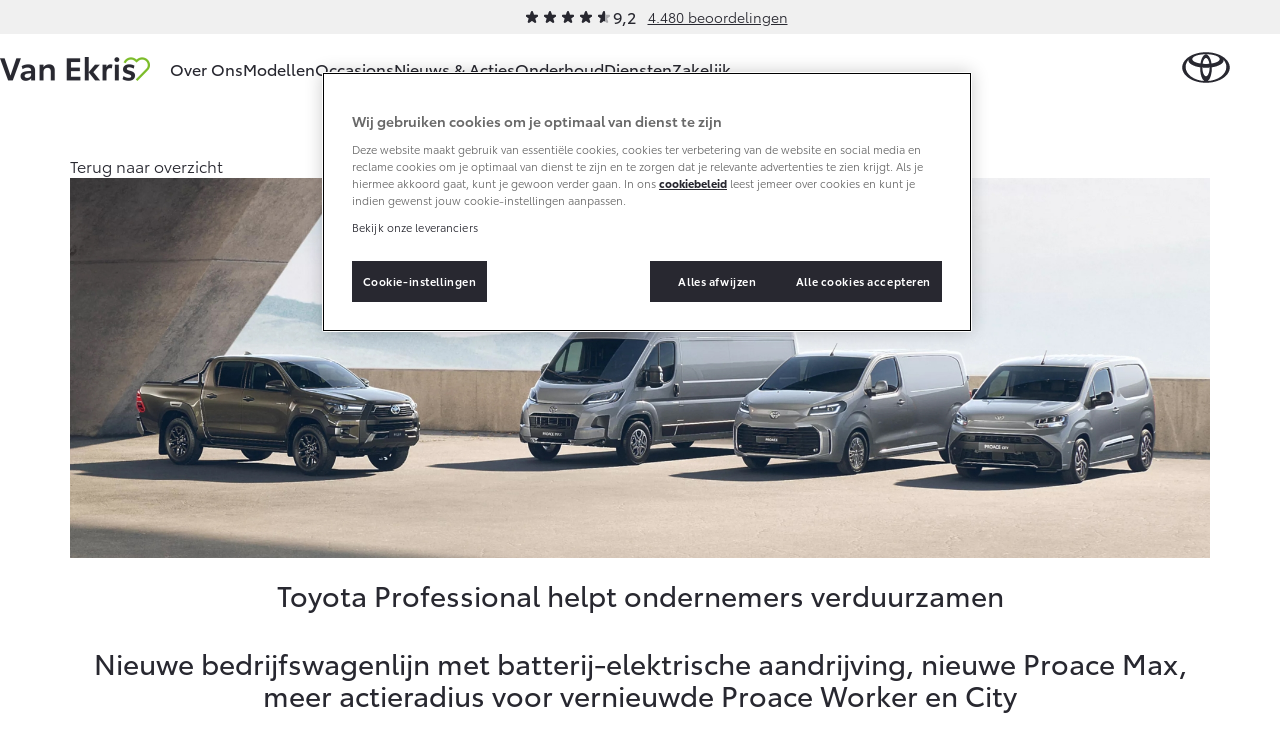

--- FILE ---
content_type: text/html; charset=utf-8
request_url: https://www.toyota-vanekris.nl/nieuws-en-acties/toyota-professional-helpt-ondernemers-verduurzamen/
body_size: 15111
content:
<!DOCTYPE html>


<html lang="nl">
    <head>
        <meta charset="utf-8">
        <meta http-equiv="X-UA-Compatible" content="IE=edge">
        <title>Toyota Professional helpt ondernemers verduurzamen</title>

        <meta name="description" content="Nieuws &amp; Acties">
        <meta name="viewport" content="width=device-width, initial-scale=1, viewport-fit=cover">

        <link rel="icon" type="image/png" href="/static/toyota/favicon-96x96.34486b5d865c.png" sizes="96x96" />
        <link rel="icon" type="image/svg+xml" href="/static/toyota/favicon.87fd8c45c969.svg" />
        <link rel="shortcut icon" href="/static/toyota/favicon.8ac6fe7ba792.ico" />

        <link rel="stylesheet" type="text/css" href="/static/toyota/main.96de572549ff.css">

        <link rel="dns-prefetch" href="https://occasions.toyota.nl">
        <link rel="dns-prefetch" href="https://cookie-consent.toyota.nl">
        <link rel="dns-prefetch" href="https://fonts.googleapis.com">
        <link rel="dns-prefetch" href="https://maps.google.com">
        <link rel="dns-prefetch" href="https://maps.googleapis.com">
        <link rel="dns-prefetch" href="https://maps.gstatic.com">
        <link rel="dns-prefetch" href="https://ssl.google-analytics.com">
        <link rel="dns-prefetch" href="https://whitelabel.auto.nl">
        <link rel="dns-prefetch" href="https://www.googletagmanager.com">

        
    
        
        <script type="application/ld+json">{"@context": "http://schema.org", "@id": "https://www.toyota-vanekris.nl", "@type": "AutoDealer", "logo": "https://www.toyota-vanekris.nlhttps://prd.toyota-dealerwebsites.nl/media/original_images/Van-Ekris-logo.png", "name": "Toyota Van Ekris", "url": "https://www.toyota-vanekris.nl"}</script>

        

    
    
    <meta property="og:title" content="Toyota Professional helpt ondernemers verduurzamen">
    <meta property="og:site_name" content="Toyota Van Ekris">
    <meta property="og:type" content="article">
    <meta property="article:published_time" content="2023-11-16">
    
    <meta property="article:section" content="news">

    

    
    
    <meta property="og:image" content="/images/2XmJ5pGUCSIsgDAtwVG9B-yUFOI=/7994/fill-1200x628/PRF10_LCV_RANGE_4VEHICLE_ICE_1920x1080-1_Large-Landscape.jpg">
    <meta property="og:image:width" content="">
    <meta property="og:image:height" content="">
    

    <meta property="og:url" content="https://www.toyota-vanekris.nl/nieuws-en-acties/toyota-professional-helpt-ondernemers-verduurzamen/">
    


        <script src="/static/toyota/polyfills.085da7f8637b.js"></script>
        
            
<script>
window.t1DataLayer = window.t1DataLayer || {};
window.t1DataLayer['dealer'] = {"dealerGroupId": 307920};
</script>



<script>
    (function (w, d, s, l, i) {
        w[l] = w[l] || [];
        w[l].push({
            'gtm.start': new Date().getTime(),
            event: 'gtm.js'
        });
        var f = d.getElementsByTagName(s)[0],
            j = d.createElement(s),
            dl = l != 'dataLayer' ? '&l=' + l : '';
        j.async = true;
        j.src =
            'https://www.googletagmanager.com/gtm.js?id=' + i + dl;
        f.parentNode.insertBefore(j, f);
    })(window, document, 'script', 'dataLayer', 'GTM-TMZ23K8');
</script>


            

        
    </head>
    <body class="content-page">
        
    

    
        
<header class="header">
    
        
        
        

        <div class="header-review">
            <div class="review-stars is-small">
                <div class="review-stars__item">
                    <span class="review-stars__item-value" style="width: 92%;"></span>
                </div>
                <div class="review-stars__amount">9,2</div>
            </div>
            <div>
                <a href="/over-ons/ons-bedrijf/beoordelingen/">4.480 beoordelingen</a>
            </div>
        </div>
        
        
    
    <nav id="navigation" class="navigation">
        <div class="dim js-dim"></div>

        

            
                <a href="/" class="navigation__dealer-logo">
                    <img src="https://www.toyota-vanekris.nl/images/8V3T-UuPsKiXMrVImrptbAHQunA=/9982/max-300x82/Van-Ekris-logo.png" alt="Toyota Van Ekris">
                </a>
            
        

        <div class="navigation__dealer-text">
            <h6>Toyota Van Ekris</h6>
        </div>

        <div class="logo float-left">
            <a href="/" id="logo-xs" class="toyota-logo" aria-label="Toyota homepage"></a>
        </div>

        <section class="menu">
            <button class="toggle-menu hidden-lg">
                <span class="icon icon-menu"></span>
            </button>
            <div class="drop-menu js-menu drop-menu--with-logo">
                <ul class="menu-level-1">

                    
                    <li class="menu-item-level-1">
                        <a href="#" class="toggle-collapser " >
                            Over Ons
                            <span class="icon icon-chevron-down"></span>
                        </a>

                        
                        <div class="collapser">
                            <div class="container-nav-menu">
                                
                                    <ul class="menu-level-2 col-xs-12 col-md-9">
                                        
                                            

<li class="menu-item-level-2 col-xs-12 col-sm-6 col-md-6 col-lg-4">
    <h6 class="block">Ons bedrijf</h6>
    
    <ul class="menu-level-3">
        
            <li></li>
            
                <li class="menu-item-level-3">
                    <a href="/over-ons/ons-bedrijf/ons-bedrijf/" class="" >Ons bedrijf</a>
                </li>
            
        
            <li></li>
            
                <li class="menu-item-level-3">
                    <a href="/over-ons/ons-bedrijf/historie/" class="" >Historie</a>
                </li>
            
        
            <li></li>
            
                <li class="menu-item-level-3">
                    <a href="/over-ons/ons-bedrijf/contact-route/" class="" >Contact en Route</a>
                </li>
            
        
            <li></li>
            
                <li class="menu-item-level-3">
                    <a href="/over-ons/ons-bedrijf/vacatures/" class="" >Vacatures</a>
                </li>
            
        
            <li></li>
            
                <li class="menu-item-level-3">
                    <a href="/over-ons/ons-bedrijf/beoordelingen/" class="" >Klantbeoordelingen</a>
                </li>
            
        
    </ul>
    
</li>
                                        
                                    </ul>
                                

                                
                                    <aside class="d-none d-sm-block col-xs-12 col-sm-6 col-md-3 col-lg-3">
                                        

                                        <article class="side-cta shopping-tools">
                                            <ul>
                                                
                                                    

<li>
    <a href="/onderhoud/service-onderhoud/onderhoudsafspraak/" class="">
        <span class="icon icon-service icon-service-and-maintenance"></span>
        <span class="icon-label">Werkplaatsafspraak maken</span>
    </a>
</li>

                                                
                                                    

<li>
    <a href="/over-ons/ons-bedrijf/contact-route/" class="">
        <span class="icon icon-map-marker"></span>
        <span class="icon-label">Contact en Route</span>
    </a>
</li>

                                                
                                            </ul>
                                        </article>
                                    </aside>
                                

                            </div>
                        </div>
                        
                    </li>
                    
                    <li class="menu-item-level-1">
                        <a href="#" class="toggle-collapser " >
                            Modellen
                            <span class="icon icon-chevron-right"></span>
                        </a>

                        
                        <div class="collapser">
                            <div class="container-nav-menu">
                                
                                    <section class="col-xs-12 col-md-9">
                                        <div class="car-range">
                                            
                                                

<a href="/modellen/aygo-x/" class="car-range__item">
    <span class="model">Aygo X</span>
    <span class="hybrid-tag"
        ><span class="hybrid-blue">Hybride</span></span
    >

    <img
        alt="Aygo X"
        loading="lazy"
        src="/images/RpOiH9GQv4a6_r7vZCIBRiYg5bg=/10961/max-254x105/toyota-Aygo-X-hybrid-showroom.png"
    />

    <b class="price-from"
        >Vanaf € 23.750,-</b
    >
</a>

                                            
                                                

<a href="/modellen/yaris/" class="car-range__item">
    <span class="model">Yaris</span>
    <span class="hybrid-tag"
        ><span class="hybrid-blue">Hybride</span></span
    >

    <img
        alt="Yaris"
        loading="lazy"
        src="/images/JpCA5X11OzPnGfjOtvkSFBRDI1g=/10298/max-254x105/Toyota-Yaris_FkYAhtF.png"
    />

    <b class="price-from"
        >Vanaf € 27.195,-</b
    >
</a>

                                            
                                                

<a href="/modellen/yaris-cross/" class="car-range__item">
    <span class="model">Yaris Cross</span>
    <span class="hybrid-tag"
        ><span class="hybrid-blue">Hybride</span></span
    >

    <img
        alt="Yaris Cross"
        loading="lazy"
        src="/images/KUm9LvsvEoa05xh_6mjOjyRIQhY=/9405/max-254x105/Toyota-Yaris-Cross.png"
    />

    <b class="price-from"
        >Vanaf € 31.895,-</b
    >
</a>

                                            
                                                

<a href="/modellen/toyota-urban-cruiser/" class="car-range__item">
    <span class="model">Urban Cruiser</span>
    <span class="hybrid-tag"
        ><span class="hybrid-blue">Batterij-elektrisch</span></span
    >

    <img
        alt="Urban Cruiser"
        loading="lazy"
        src="/images/q_s41CRxRm4fwaCv41p4vMnP11k=/10837/max-254x105/Urban_Cruiser_menu.png"
    />

    <b class="price-from"
        >Vanaf € 32.995,-</b
    >
</a>

                                            
                                                

<a href="/modellen/corolla-hatchback/" class="car-range__item">
    <span class="model">Corolla Hatchback</span>
    <span class="hybrid-tag"
        ><span class="hybrid-blue">Hybride</span></span
    >

    <img
        alt="Corolla Hatchback"
        loading="lazy"
        src="/images/gquXnIAiesSoZLfgsLSqywcZEoM=/10301/max-254x105/Toyota-Corolla-hb.png"
    />

    <b class="price-from"
        >Vanaf € 33.495,-</b
    >
</a>

                                            
                                                

<a href="/modellen/corolla-touring-sports/" class="car-range__item">
    <span class="model">Corolla Touring Sports</span>
    <span class="hybrid-tag"
        ><span class="hybrid-blue">Hybride</span></span
    >

    <img
        alt="Corolla Touring Sports"
        loading="lazy"
        src="/images/ZjQZIIOI7PjOI0RSeEak50qp9Sg=/10551/max-254x105/Toyota-Corolla-TS-showroom.png"
    />

    <b class="price-from"
        >Vanaf € 35.495,-</b
    >
</a>

                                            
                                                

<a href="/modellen/corolla-cross/" class="car-range__item">
    <span class="model">Corolla Cross</span>
    <span class="hybrid-tag"
        ><span class="hybrid-blue">Hybride</span></span
    >

    <img
        alt="Corolla Cross"
        loading="lazy"
        src="/images/hI9-loKY3zDXGTCkpI7xQiMb5Ek=/10720/max-254x105/corolla-cross-25.png"
    />

    <b class="price-from"
        >Vanaf € 39.995,-</b
    >
</a>

                                            
                                                

<a href="/modellen/de-nieuwe-toyota-c-hr/" class="car-range__item">
    <span class="model">Toyota C-HR</span>
    <span class="hybrid-tag"
        ><span class="hybrid-blue">Ook als Plug-in Hybride</span></span
    >

    <img
        alt="Toyota C-HR"
        loading="lazy"
        src="/images/tZBX0UWWJRHCIDMYsW0KrweTX6c=/9400/max-254x105/Toyota-C-HR.png"
    />

    <b class="price-from"
        >Vanaf € 36.495,-</b
    >
</a>

                                            
                                                

<a href="/modellen/toyota-c-hr-plus/" class="car-range__item">
    <span class="model">Toyota C-HR+</span>
    <span class="hybrid-tag"
        ><span class="hybrid-blue">Batterij-elektrisch</span></span
    >

    <img
        alt="Toyota C-HR+"
        loading="lazy"
        src="/images/7g6M77pWEHFw_ux1IhfZnZT0dJ8=/11002/max-254x105/toyota-c-hrshowroom.png"
    />

    <b class="price-from"
        >Vanaf € 37.995,-</b
    >
</a>

                                            
                                                

<a href="/modellen/rav4/" class="car-range__item">
    <span class="model">RAV4</span>
    <span class="hybrid-tag"
        ><span class="hybrid-blue">Plug-in Hybride</span></span
    >

    <img
        alt="RAV4"
        loading="lazy"
        src="/images/Cf6hnljEMLaUexpRnjulTJMjROw=/11029/max-254x105/RAV4-showroom_bXz8BGy.png"
    />

    <b class="price-from"
        >Vanaf € 49.795,-</b
    >
</a>

                                            
                                                

<a href="/modellen/toyota-bz4x/" class="car-range__item">
    <span class="model">bZ4X</span>
    <span class="hybrid-tag"
        ><span class="hybrid-blue">Batterij-elektrisch</span></span
    >

    <img
        alt="bZ4X"
        loading="lazy"
        src="/images/gS94ICKAvFAms3jF2Qy1jQRLppU=/10711/max-254x105/Toyota-bZ4X-MC25.png"
    />

    <b class="price-from"
        >Vanaf € 39.995,-</b
    >
</a>

                                            
                                                

<a href="/modellen/mirai/" class="car-range__item">
    <span class="model">Mirai</span>
    <span class="hybrid-tag"
        ><span class="hybrid-blue">Waterstof-elektrisch</span></span
    >

    <img
        alt="Mirai"
        loading="lazy"
        src="/images/6T16Z8tc-CUxDMw9Av28hHmV4Vg=/10296/max-254x105/Toyota-Mirai_0P3yKAL.png"
    />

    <b class="price-from"
        >Vanaf € 76.695,-</b
    >
</a>

                                            
                                                

<a href="/modellen/proace-city/" class="car-range__item">
    <span class="model">Proace City (excl. BTW)</span>
    <span class="hybrid-tag"
        ><span class="hybrid-blue">Ook als Batterij-elektrisch</span></span
    >

    <img
        alt="Proace City (excl. BTW)"
        loading="lazy"
        src="/images/JacNxaIwXj9yYOw_vPvnvFd2LWc=/9409/max-254x105/Toyota-Proace-City-2023.png"
    />

    <b class="price-from"
        >Vanaf € 27.900,-</b
    >
</a>

                                            
                                                

<a href="/modellen/proace/" class="car-range__item">
    <span class="model">Proace (excl. BTW)</span>
    <span class="hybrid-tag"
        ><span class="hybrid-blue">Ook als Batterij-elektrisch</span></span
    >

    <img
        alt="Proace (excl. BTW)"
        loading="lazy"
        src="/images/9bNDkeUHyO_eDLKj8sDtyOvRP2I=/9411/max-254x105/Toyota-Proace-2023.png"
    />

    <b class="price-from"
        >Vanaf € 37.100,-</b
    >
</a>

                                            
                                                

<a href="/modellen/proace-verso/" class="car-range__item">
    <span class="model">Proace Verso</span>
    <span class="hybrid-tag"
        ><span class="hybrid-blue">Batterij-elektrisch</span></span
    >

    <img
        alt="Proace Verso"
        loading="lazy"
        src="/images/6ocNcLl6JX8dnduqkQW42Bvh1fs=/9410/max-254x105/Toyota-Proace-Verso-2023.png"
    />

    <b class="price-from"
        >Vanaf € 55.050,-</b
    >
</a>

                                            
                                                

<a href="/modellen/toyota-proace-max/" class="car-range__item">
    <span class="model">Proace Max (excl. BTW)</span>
    <span class="hybrid-tag"
        ><span class="hybrid-blue">Ook als Batterij-elektrisch</span></span
    >

    <img
        alt="Proace Max (excl. BTW)"
        loading="lazy"
        src="/images/2c-wv__mdqel5oN3jeRg7Hpj2zM=/9760/max-254x105/Proace-Max-showroom.png"
    />

    <b class="price-from"
        >Vanaf € 48.728,-</b
    >
</a>

                                            
                                                

<a href="/modellen/hilux/" class="car-range__item">
    <span class="model">Hilux (excl. BTW)</span>
    

    <img
        alt="Hilux (excl. BTW)"
        loading="lazy"
        src="/images/2oF1Lp6s9Wh2KlC7ufebenu-xNY=/10303/max-254x105/Toyota-Hilux_7IT3ix5.png"
    />

    <b class="price-from"
        >Vanaf € 55.389,-</b
    >
</a>

                                            
                                                

<a href="/modellen/land-cruiser/" class="car-range__item">
    <span class="model">Land Cruiser (excl. BTW)</span>
    

    <img
        alt="Land Cruiser (excl. BTW)"
        loading="lazy"
        src="/images/LSUhucGaGVvoVCHNP8B9eyaXUj8=/10295/max-254x105/Toyota-Land_Cruiser.png"
    />

    <b class="price-from"
        >Vanaf € 88.886,-</b
    >
</a>

                                            
                                        </div>
                                    </section>

                                

                                
                                    <aside class="d-none d-sm-block col-xs-12 col-sm-6 col-md-3 col-lg-3">
                                        

                                        <article class="side-cta shopping-tools">
                                            <ul>
                                                
                                                    

<li>
    <a href="https://formulieren.toyota.nl/dealer-proefrit.html?dg=307920" class="action-overlayer">
        <span class="icon icon-test-drive"></span>
        <span class="icon-label">Plan een proefrit</span>
    </a>
</li>

                                                
                                                    

<li>
    <a href="https://formulieren.toyota.nl/brochure.html?modeledition=false&amp;dg=307920" class="action-overlayer">
        <span class="icon icon-file-alt"></span>
        <span class="icon-label">Vraag een brochure aan</span>
    </a>
</li>

                                                
                                                    

<li>
    <a href="/pagina/verwachte-modellen/" class="">
        <span class="icon icon-car"></span>
        <span class="icon-label">Bekijk de verwachte modellen</span>
    </a>
</li>

                                                
                                            </ul>
                                        </article>
                                    </aside>
                                

                            </div>
                        </div>
                        
                    </li>
                    
                    <li class="menu-item-level-1">
                        <a href="https://occasions.toyota-vanekris.nl" class="toggle-collapser " >
                            Occasions
                            <span class="icon icon-chevron-right"></span>
                        </a>

                        
                    </li>
                    
                    <li class="menu-item-level-1">
                        <a href="/nieuws-en-acties/" class="toggle-collapser " >
                            Nieuws &amp; Acties
                            <span class="icon icon-chevron-right"></span>
                        </a>

                        
                    </li>
                    
                    <li class="menu-item-level-1">
                        <a href="#" class="toggle-collapser " >
                            Onderhoud
                            <span class="icon icon-chevron-down"></span>
                        </a>

                        
                        <div class="collapser">
                            <div class="container-nav-menu">
                                
                                    <ul class="menu-level-2 col-xs-12 col-md-9">
                                        
                                            

<li class="menu-item-level-2 col-xs-12 col-sm-6 col-md-6 col-lg-4">
    <h6 class="block">Service &amp; Onderhoud</h6>
    
    <ul class="menu-level-3">
        
            <li></li>
            
                <li class="menu-item-level-3">
                    <a href="/onderhoud/service-onderhoud/onderhoudsafspraak/" class="" >Werkplaatsafspraak</a>
                </li>
            
        
            <li></li>
            
                <li class="menu-item-level-3">
                    <a href="/onderhoud/service-onderhoud/toyota-onderhoud-op-maat/" class="" >Onderhoud op Maat</a>
                </li>
            
        
            <li></li>
            
                <li class="menu-item-level-3">
                    <a href="/onderhoud/service-onderhoud/apk/" class="" >APK</a>
                </li>
            
        
            <li></li>
            
                <li class="menu-item-level-3">
                    <a href="/onderhoud/service-onderhoud/aircoservice/" class="" >Airco check</a>
                </li>
            
        
            <li></li>
            
                <li class="menu-item-level-3">
                    <a href="/onderhoud/service-onderhoud/veilig-de-winter-door/" class="" >Wintercheck</a>
                </li>
            
        
            <li></li>
            
                <li class="menu-item-level-3">
                    <a href="/onderhoud/service-onderhoud/hybride-zekerheidscontrole/" class="" >Hybride Zekerheid Controle</a>
                </li>
            
        
    </ul>
    
</li>
                                        
                                            

<li class="menu-item-level-2 col-xs-12 col-sm-6 col-md-6 col-lg-4">
    <h6 class="block">Schade &amp; Garantie</h6>
    
    <ul class="menu-level-3">
        
            <li></li>
            
                <li class="menu-item-level-3">
                    <a href="/onderhoud/schade-garantie/toyota-pechhulp/" class="" >Toyota Pechhulp</a>
                </li>
            
        
            <li></li>
            
                <li class="menu-item-level-3">
                    <a href="/onderhoud/schade-garantie/schade-en-glasherstel/" class="" >Schade &amp; Glasherstel</a>
                </li>
            
        
            <li></li>
            
                <li class="menu-item-level-3">
                    <a href="/onderhoud/schade-garantie/10-jaar-toyota-garantie/" class="" >10 jaar Toyota garantie</a>
                </li>
            
        
            <li></li>
            
                <li class="menu-item-level-3">
                    <a href="/onderhoud/schade-garantie/10-jaar-batterijgarantie/" class="" >10 jaar batterijgarantie</a>
                </li>
            
        
            <li></li>
            
                <li class="menu-item-level-3">
                    <a href="/onderhoud/schade-garantie/fabrieksgarantie/" class="" >Toyota fabrieksgarantie</a>
                </li>
            
        
            <li></li>
            
                <li class="menu-item-level-3">
                    <a href="/onderhoud/schade-garantie/toyota-autoverzekering/" class="" >Autoverzekering</a>
                </li>
            
        
    </ul>
    
</li>
                                        
                                            

<li class="menu-item-level-2 col-xs-12 col-sm-6 col-md-6 col-lg-4">
    <h6 class="block">Onderdelen &amp; Accessoires</h6>
    
    <ul class="menu-level-3">
        
            <li></li>
            
                <li class="menu-item-level-3">
                    <a href="/onderhoud/onderdelen-accessoires/onderdelen/" class="" >Onderdelen</a>
                </li>
            
        
            <li></li>
            
                <li class="menu-item-level-3">
                    <a href="/onderhoud/onderdelen-accessoires/accessoires/" class="" >Accessoires</a>
                </li>
            
        
            <li></li>
            
                <li class="menu-item-level-3">
                    <a href="/onderhoud/onderdelen-accessoires/banden/" class="" >Banden</a>
                </li>
            
        
    </ul>
    
</li>
                                        
                                            

<li class="menu-item-level-2 col-xs-12 col-sm-6 col-md-6 col-lg-4">
    <h6 class="block">Mijn Toyota</h6>
    
    <ul class="menu-level-3">
        
            <li></li>
            
                <li class="menu-item-level-3">
                    <a href="https://www.toyota.nl/#/publish/my_toyota_login" class=""  target="_blank" rel="noopener">Mijn Toyota login</a>
                </li>
            
        
            <li></li>
            
                <li class="menu-item-level-3">
                    <a href="/onderhoud/mijn-toyota/toyota-navigatie-update/" class="" >Navigatie updates</a>
                </li>
            
        
            <li></li>
            
                <li class="menu-item-level-3">
                    <a href="/onderhoud/mijn-toyota/mytoyota-connected-services/" class="" >Connected Services</a>
                </li>
            
        
            <li></li>
            
                <li class="menu-item-level-3">
                    <a href="https://www.toyota.nl/customer/manuals" class=""  target="_blank" rel="noopener">Toyota handleidingen</a>
                </li>
            
        
            <li></li>
            
                <li class="menu-item-level-3">
                    <a href="/onderhoud/mijn-toyota/toyota-serviceinformatie/" class="" >Toyota Service Informatie (SIL)</a>
                </li>
            
        
    </ul>
    
</li>
                                        
                                    </ul>
                                

                                
                                    <aside class="d-none d-sm-block col-xs-12 col-sm-6 col-md-3 col-lg-3">
                                        

                                        <article class="side-cta shopping-tools">
                                            <ul>
                                                
                                                    

<li>
    <a href="/onderhoud/schade-garantie/schade-melden/" class="">
        <span class="icon icon-service icon-service-and-maintenance"></span>
        <span class="icon-label">Schade melden</span>
    </a>
</li>

                                                
                                                    

<li>
    <a href="/onderhoud/service-onderhoud/onderhoudsafspraak/" class="">
        <span class="icon icon-service icon-service-and-maintenance"></span>
        <span class="icon-label">Werkplaatsafspraak maken</span>
    </a>
</li>

                                                
                                                    

<li>
    <a href="/over-ons/ons-bedrijf/contact-route/" class="">
        <span class="icon icon-map-marker"></span>
        <span class="icon-label">Contact en Route</span>
    </a>
</li>

                                                
                                            </ul>
                                        </article>
                                    </aside>
                                

                            </div>
                        </div>
                        
                    </li>
                    
                    <li class="menu-item-level-1">
                        <a href="#" class="toggle-collapser " >
                            Diensten
                            <span class="icon icon-chevron-down"></span>
                        </a>

                        
                        <div class="collapser">
                            <div class="container-nav-menu">
                                
                                    <ul class="menu-level-2 col-xs-12 col-md-9">
                                        
                                            

<li class="menu-item-level-2 col-xs-12 col-sm-6 col-md-6 col-lg-4">
    <h6 class="block">Private Lease</h6>
    
    <ul class="menu-level-3">
        
            <li></li>
            
                <li class="menu-item-level-3">
                    <a href="/diensten/private-lease/wat-private-lease/" class="" >Wat is Private Lease?</a>
                </li>
            
        
            <li></li>
            
                <li class="menu-item-level-3">
                    <a href="/diensten/private-lease/wat-private-lease/" class="" >Bereken je maandbedrag</a>
                </li>
            
        
            <li></li>
            
                <li class="menu-item-level-3">
                    <a href="/diensten/private-lease/private-lease-voor-zzp/" class="" >Private Lease voor ZZP</a>
                </li>
            
        
    </ul>
    
</li>
                                        
                                            

<li class="menu-item-level-2 col-xs-12 col-sm-6 col-md-6 col-lg-4">
    <h6 class="block">Financieren</h6>
    
    <ul class="menu-level-3">
        
            <li></li>
            
                <li class="menu-item-level-3">
                    <a href="/diensten/financieren/toyota-betaalplan/" class="" >Toyota Betaalplan</a>
                </li>
            
        
    </ul>
    
</li>
                                        
                                    </ul>
                                

                                
                                    <aside class="d-none d-sm-block col-xs-12 col-sm-6 col-md-3 col-lg-3">
                                        

                                        <article class="side-cta shopping-tools">
                                            <ul>
                                                
                                                    

<li>
    <a href="/over-ons/ons-bedrijf/contact-route/" class="">
        <span class="icon icon-map-marker"></span>
        <span class="icon-label">Contact en Route</span>
    </a>
</li>

                                                
                                            </ul>
                                        </article>
                                    </aside>
                                

                            </div>
                        </div>
                        
                    </li>
                    
                    <li class="menu-item-level-1">
                        <a href="#" class="toggle-collapser " >
                            Zakelijk
                            <span class="icon icon-chevron-down"></span>
                        </a>

                        
                        <div class="collapser">
                            <div class="container-nav-menu">
                                
                                    <ul class="menu-level-2 col-xs-12 col-md-9">
                                        
                                            

<li class="menu-item-level-2 col-xs-12 col-sm-6 col-md-6 col-lg-4">
    <h6 class="block">Zakelijk</h6>
    
    <ul class="menu-level-3">
        
            <li></li>
            
                <li class="menu-item-level-3">
                    <a href="/zakelijk/toyota-voor-de-zaak/" class="" >Toyota voor de zaak</a>
                </li>
            
        
            <li></li>
            
                <li class="menu-item-level-3">
                    <a href="/zakelijk/leaserijder/" class="" >Leaserijder</a>
                </li>
            
        
            <li></li>
            
                <li class="menu-item-level-3">
                    <a href="/zakelijk/zzp/" class="" >ZZP</a>
                </li>
            
        
            <li></li>
            
                <li class="menu-item-level-3">
                    <a href="/zakelijk/wagenpark/" class="" >Wagenparkbeheer</a>
                </li>
            
        
    </ul>
    
</li>
                                        
                                            

<li class="menu-item-level-2 col-xs-12 col-sm-6 col-md-6 col-lg-4">
    <h6 class="block">Leasen</h6>
    
    <ul class="menu-level-3">
        
            <li></li>
            
                <li class="menu-item-level-3">
                    <a href="/zakelijk/leasen/toyota-financial-lease/" class="" >Financial Lease</a>
                </li>
            
        
            <li></li>
            
                <li class="menu-item-level-3">
                    <a href="/zakelijk/leasen/toyota-operational-lease/" class="" >Operational Lease</a>
                </li>
            
        
    </ul>
    
</li>
                                        
                                            

<li class="menu-item-level-2 col-xs-12 col-sm-6 col-md-6 col-lg-4">
    <h6 class="block">Bedrijfswagens</h6>
    
    <ul class="menu-level-3">
        
            <li></li>
            
                <li class="menu-item-level-3">
                    <a href="/zakelijk/bedrijfswagens/inrichting-op-maat/" class="" >Bedrijfswagens op maat</a>
                </li>
            
        
            <li></li>
            
                <li class="menu-item-level-3">
                    <a href="/zakelijk/bedrijfswagens/financieren-leasen/" class="" >Financieren of leasen</a>
                </li>
            
        
            <li></li>
            
                <li class="menu-item-level-3">
                    <a href="/zakelijk/bedrijfswagens/verzekeren/" class="" >Verzekeren</a>
                </li>
            
        
    </ul>
    
</li>
                                        
                                    </ul>
                                

                                
                                    <aside class="d-none d-sm-block col-xs-12 col-sm-6 col-md-3 col-lg-3">
                                        

                                        <article class="side-cta shopping-tools">
                                            <ul>
                                                
                                                    

<li>
    <a href="https://formulieren.toyota.nl/dealer-proefrit.html?dg=307920" class="action-overlayer">
        <span class="icon icon-car"></span>
        <span class="icon-label">Plan een proefrit</span>
    </a>
</li>

                                                
                                                    

<li>
    <a href="https://formulieren.toyota.nl/brochure-zakelijk.html?dg=307920" class="action-overlayer">
        <span class="icon icon-file-alt"></span>
        <span class="icon-label">Vraag een brochure aan</span>
    </a>
</li>

                                                
                                                    

<li>
    <a href="/over-ons/ons-bedrijf/contact-route/" class="">
        <span class="icon icon-map-marker"></span>
        <span class="icon-label">Contact en Route</span>
    </a>
</li>

                                                
                                            </ul>
                                        </article>
                                    </aside>
                                

                            </div>
                        </div>
                        
                    </li>
                    
                </ul>

                
                <div class="navigation__cta">
                    <article class="side-cta shopping-tools">
                        <ul>
                            
                                

<li>
    <a href="/onderhoud/service-onderhoud/onderhoudsafspraak/" class="">
        <span class="icon icon-service icon-service-and-maintenance"></span>
        <span class="icon-label">Werkplaatsafspraak maken</span>
    </a>
</li>

                            
                                

<li>
    <a href="/over-ons/ons-bedrijf/contact-route/" class="">
        <span class="icon icon-map-marker"></span>
        <span class="icon-label">Contact en Route</span>
    </a>
</li>

                            
                                

<li>
    <a href="/onderhoud/schade-garantie/schade-melden/" class="">
        <span class="icon icon-service icon-service-and-maintenance"></span>
        <span class="icon-label">Schade melden</span>
    </a>
</li>

                            
                                

<li>
    <a href="https://formulieren.toyota.nl/dealer-proefrit.html?dg=307920" class="action-overlayer">
        <span class="icon icon-test-drive"></span>
        <span class="icon-label">Plan een proefrit</span>
    </a>
</li>

                            
                                

<li>
    <a href="https://formulieren.toyota.nl/brochure.html?modeledition=false&amp;dg=307920" class="action-overlayer">
        <span class="icon icon-file-alt"></span>
        <span class="icon-label">Vraag een brochure aan</span>
    </a>
</li>

                            
                                

<li>
    <a href="/pagina/verwachte-modellen/" class="">
        <span class="icon icon-car"></span>
        <span class="icon-label">Bekijk de verwachte modellen</span>
    </a>
</li>

                            
                        </ul>
                    </article>
                </div>
                
            </div>
        </section>
    </nav>
</header>

    

    
    
    



    <section class="block-hero is-default" itemref="content" id="articleHeader" itemscope itemtype="http://schema.org/NewsArticle">
        <div class="container">
            <meta itemprop="headline" content="Toyota Professional helpt ondernemers verduurzamen" />
            <meta itemprop="author" content="Toyota Toyota Van Ekris" />
            <meta itemprop="publisher" content="Toyota Nederland" />

            <a href="/nieuws-en-acties/" class="btn-back">
                <span>Terug naar overzicht</span>
            </a>

            
            <div class="block-hero__image">
                
                <img class="block-hero__image" itemprop="image" src="/images/iITdBvch-IMpc3kHXVtGWK__09Q=/7994/fill-1920x640/PRF10_LCV_RANGE_4VEHICLE_ICE_1920x1080-1_Large-Landscape.jpg" alt="PRF+10_LCV_RANGE_4VEHICLE_ICE_1920x1080-1_Large-Landscape" itemprop="image" />
            </div>
            

            <h1 itemprop="name">Toyota Professional helpt ondernemers verduurzamen</h1>
            
                <h2>Nieuwe bedrijfswagenlijn met batterij-elektrische aandrijving, nieuwe Proace Max, meer actieradius voor vernieuwde Proace Worker en City</h2>
            

            <div class="social-toolbar is-news">
                <p class="social-toolbar__social-date">Nieuws | <span itemprop="datePublished" content="2023-11-16">16-11-2023</span></p>
                <p class="social-toolbar__social-share">Delen:</p>

                

<ul class="social-media-links social-toolbar__social-links">
    <li class="social-media-item">
        <a href="https://www.facebook.com/sharer/sharer.php?u=https://www.toyota-vanekris.nl/nieuws-en-acties/toyota-professional-helpt-ondernemers-verduurzamen/" target="_blank" rel="noopener" class="is-facebook" aria-label="Facebook">
            <svg class="icon icon--icon-facebook" xmlns="http://www.w3.org/2000/svg" width="20" height="20" viewBox="0 0 20 20"><path fill="currentColor" d="M12.54 4.657H14V2.113A19 19 0 0 0 11.872 2C9.766 2 8.324 3.325 8.324 5.76V8H6v2.844h2.324V18h2.849v-7.155h2.23L13.757 8h-2.585V6.04c0-.822.222-1.384 1.367-1.384"/></svg>
        </a>
    </li>
    <li class="social-media-item">
        <a href="https://twitter.com/intent/tweet?text=https://www.toyota-vanekris.nl/nieuws-en-acties/toyota-professional-helpt-ondernemers-verduurzamen/" target="_blank" rel="noopener" class="is-twitter" aria-label="Twitter">
            <svg class="icon icon--icon-twitter" xmlns="http://www.w3.org/2000/svg" width="20" height="20" viewBox="0 0 20 20"><path fill="currentColor" d="M3 14.28c1.507.083 2.825-.263 4.11-1.179-1.298-.218-2.199-.8-2.688-2.006.379-.05.711.045 1.103-.109-1.279-.55-2.107-1.377-2.14-2.806.404.032.711.295 1.194.256-1.175-1.128-1.533-2.358-.796-3.85C5.009 5.968 6.445 6.91 8.199 7.352c.098.026.19.052.287.07.45.103.986.321 1.26.29.47-.059 0-.59.117-1.282.372-2.153 2.786-3.134 4.573-1.871.522.371.933.365 1.448.14.268-.115.542-.23.862-.365-.072.615-.555.955-.94 1.41.437.096.79-.026 1.194-.154-.137.442-.476.692-.783.936-.32.25-.443.512-.456.922-.196 6.21-7.379 11.009-12.291 7.19-.477-.372-.013 0-.47-.359"/></svg>
        </a>
    </li>
    <li class="social-media-item">
        <a href="https://www.linkedin.com/shareArticle?mini=true&url=https://www.toyota-vanekris.nl/nieuws-en-acties/toyota-professional-helpt-ondernemers-verduurzamen/&title=Toyota Professional helpt ondernemers verduurzamen&summary=&source=" target="_blank" rel="noopener" class="is-linkedin" aria-label="LinkedIn">
            <svg class="icon icon--icon-linkedin" xmlns="http://www.w3.org/2000/svg" width="20" height="20" viewBox="0 0 20 20"><path fill="currentColor" d="M6.161 7.604H3.236v9.329H6.16zM14.075 7.401q-.164-.018-.337-.027a3.41 3.41 0 0 0-2.885 1.321c-.088.115-.128.182-.128.182V7.63H7.927v9.33h2.926v-4.382c0-.634-.047-1.308.27-1.887.269-.486.754-.728 1.3-.728 1.618 0 1.652 1.462 1.652 1.597V17H17v-6.087c0-2.083-1.058-3.31-2.925-3.512M4.699 6.397a1.699 1.699 0 1 0 0-3.397 1.699 1.699 0 0 0 0 3.397"/></svg>
        </a>
    </li>
</ul>
            </div>

        </div>
    </section>

    <div class="container" id="content" itemprop="articleBody">
      
        



    
        
            
                <section class="block block-intro-text intro bg-white align-center">
    <p data-block-key="25rdp">Toyota Professional helpt ondernemers om hun werkzaamheden te verduurzamen. Dat doet het met een compleet nieuwe lijn van geëlektrificeerde bedrijfswagens in alle segmenten: van compact tot groot en inclusief 4x4 pick-up. Toyota zet in op batterij-elektrische bedrijfswagens en werkt ook aan de ontwikkeling van waterstof-elektrische aandrijving. Dat past in de ‘multitechnologievisie’ van het merk. Op weg naar emissievrije mobiliteit zet Toyota ook in op 48V Hybride-technologie.</p>
</section>

            

        
    



      
        



    
        
            
                


<section class="block block-buttons bg-white">
    
        

<a href="https://formulieren.toyota.nl/professional.html?hideNav=true&amp;hideFooter=true" class="btn  action-overlayer">
    
    <span>Houd mij op de hoogte</span>
</a>

    
</section>

            

        
    



      
        



    
        
            
                

<section class="block block-text rich-text">
    <h5 data-block-key="lwl6a">Ondernemers en transitie</h5><p data-block-key="5e9it">De complete lijn batterij-elektrische Proace-modellen vormt een sterk aanbod waarmee je minder uitstoot in de stad. Voor situaties waarbij de batterij-elektrische oplossing niet past, werkt Toyota aan een waterstof-elektrische oplossing om de transitie naar emissievrije mobiliteit te versnellen. De aanpak van Toyota Professional begint met goed advies aan de ondernemer, gevolgd door uitgebreide begeleiding en ontzorging op het gebied van opladen. De ondernemer wordt verder ontzorgd dankzij tien jaar garantie op de bedrijfswagen, inclusief de batterij.</p><p data-block-key="b5pue"></p><h5 data-block-key="cb1e3">Nieuw front en up-to-date connectiviteit</h5><p data-block-key="929cq">Met een nieuw design voor het front van de Proace-modellen krijgen de bedrijfswagens van Toyota een herkenbaar familiegezicht. Toyota heeft ook het interieur van de modellen onder handen genomen. Behalve een nieuw ontworpen stuurwiel kun je ook rekenen op de nieuwste apparatuur, optioneel met een modern infotainmentsysteem met geïntegreerde navigatie en draadloze Apple CarPlay en Android Auto. Alle modellen van Toyota Professional zijn uitgerust met de nieuwste Toyota Safety Sense-technologie, die de bestuurder assisteert om het rijden veiliger te maken en extra gemoedsrust te bieden.</p>
</section>
            

        
    



      
        



    
        
            
                


    

    
        
        
        
    



<div class="block block-image">
    
        <picture>
            <source data-srcset="/images/Q6HVecwZnQTyQXCPoLvZqvH0Eps=/7995/fill-1140x641-c100/PRF2_LCV_RANGE_2VEHICLE_VAN_ICE_1920x1080px_Large-Landscape.jpg" media="(max-width: 767px)">
            <source data-srcset="/images/Q6HVecwZnQTyQXCPoLvZqvH0Eps=/7995/fill-1140x641-c100/PRF2_LCV_RANGE_2VEHICLE_VAN_ICE_1920x1080px_Large-Landscape.jpg" media="(min-width: 768px) and (max-width: 991px)">
            <img src="/images/Q6HVecwZnQTyQXCPoLvZqvH0Eps=/7995/fill-1140x641-c100/PRF2_LCV_RANGE_2VEHICLE_VAN_ICE_1920x1080px_Large-Landscape.jpg" loading="lazy" alt="PRF+2_LCV_RANGE_2VEHICLE_VAN_ICE_1920x1080px_Large-Landscape"/>
        </picture>
        
</div>

            

        
    



      
        



    
        
            
                

<section class="block block-text rich-text">
    <h5 data-block-key="lwl6a">Proace City: grotere actieradius</h5><p data-block-key="5tf29">Toyota rust de Proace City uit met de nieuwste EV-technologie, resulterend in een actieradius tot 330 kilometer (WLTP). Dat is ruim 50 kilometer meer dan de huidige generatie. De compacte Proace City is in zijn klasse toonaangevend met zijn laadvermogen. Het model gaat slim om met de ruimte en is leverbaar in twee lengtematen. Afhankelijk van de gekozen aandrijflijn heeft de Proace City een laadvermogen van maximaal 1.000 kg. Alle bestelvarianten bieden voorin comfortabel plaats aan twee of drie personen.</p><p data-block-key="2q25"></p><h5 data-block-key="6vs2p">Proace Worker: grootste laadvermogen in zijn klasse</h5><p data-block-key="cj7q3">De grotere Toyota Proace heeft niet alleen een nieuw uiterlijk, maar ook een nieuwe naam: Proace Worker. De actieradius van de nieuwe Toyota Proace Worker is met 20 kilometer toegenomen tot 350 kilometer (WLTP). De Proace Worker heeft een laadcapaciteit die bij zijn prestaties past: dit model biedt een laadvolume tot 6,6 m³ en het grootste laadvermogen in zijn klasse.</p>
</section>
            

        
    



      
        



    
        
            
                


    

    
        
        
        
    



<div class="block block-image">
    
        <picture>
            <source data-srcset="/images/wouQ8udaTE9Sobt3yeG-H6gQoHU=/7996/fill-1140x641-c100/PRM1_zoomed_Large-Landscape.jpg" media="(max-width: 767px)">
            <source data-srcset="/images/wouQ8udaTE9Sobt3yeG-H6gQoHU=/7996/fill-1140x641-c100/PRM1_zoomed_Large-Landscape.jpg" media="(min-width: 768px) and (max-width: 991px)">
            <img src="/images/wouQ8udaTE9Sobt3yeG-H6gQoHU=/7996/fill-1140x641-c100/PRM1_zoomed_Large-Landscape.jpg" loading="lazy" alt="PRM1_zoomed_Large-Landscape"/>
        </picture>
        
</div>

            

        
    



      
        



    
        
            
                

<section class="block block-text rich-text">
    <h5 data-block-key="lwl6a">Toyota Proace Max: de grootste en veelzijdigste</h5><p data-block-key="3eb93">De nieuwe Proace Max is de grootste bedrijfswagen in de Toyota Professional line-up. Hij is er in zes configuraties, drie lengte- en drie hoogtevarianten voor uiteenlopende laadmogelijkheden en twee lengtes voor de wielbasis. In de grootste uitvoering biedt de Toyota Proace Max Electric een laadvolume van 17 m³.</p>
</section>
            

        
    



      
        


    <div class="row row-flex flex-wrap">


    
        
        <div class="col-xs-12 col-md-6 order-0 order-md-0">
        
            
                

<section class="block block-text rich-text">
    <h5 data-block-key="poo4y">Eenvoudig laden en lossen</h5><p data-block-key="a52i0">Het is eenvoudig om de Toyota Proace Max in en uit te laden dankzij de deuren die de volledige hoogte van de carrosserie beslaan en die een praktische vierkante opening bieden. Voor het eerst bij een Toyota kunnen de deuren over 270 graden openslaan, wat extra ruimte rond de Proace Max biedt voor het in- en uitladen. Ook maakt het de toegang tot de cabine nog makkelijker.</p>
</section>
            

        
        </div>
        
    
        
        <div class="col-xs-12 col-md-6 order-first order-md-1">
        
            
                


    

    
        
        
        
    



<div class="block block-image">
    
        <picture>
            <source data-srcset="/images/Bv5bVuW80Qs52dNT5xST9FUKCc0=/7989/fill-555x312-c100/Toyota-exterieur-PROACE-MAX-elektrisch-achterkant.jpg" media="(max-width: 767px)">
            <source data-srcset="/images/t0YuZyYO2z4K7C-d4zAKYEbpcnc=/7989/fill-1110x625-c100/Toyota-exterieur-PROACE-MAX-elektrisch-achterkant.jpg" media="(min-width: 768px) and (max-width: 991px)">
            <img src="/images/t0YuZyYO2z4K7C-d4zAKYEbpcnc=/7989/fill-1110x625-c100/Toyota-exterieur-PROACE-MAX-elektrisch-achterkant.jpg" loading="lazy" alt="Toyota-exterieur-PROACE-MAX-elektrisch-achterkant"/>
        </picture>
        
</div>

            

        
        </div>
        
    


    </div>


      
        


    <div class="row row-flex flex-wrap">


    
        
        <div class="col-xs-12 col-md-6 order-first order-md-0">
        
            
                


    

    
        
        
        
    



<div class="block block-image">
    
        <picture>
            <source data-srcset="/images/9NxA-gd37UgyZGwlDoHv6rTquiA=/7990/fill-555x312-c100/Toyota-exterieur-PROACE-MAX-elektrisch-voorkant-twee-zits.jpg" media="(max-width: 767px)">
            <source data-srcset="/images/GzPuyzHgdhkAQHoX3lPtWPf2yx0=/7990/fill-1110x625-c100/Toyota-exterieur-PROACE-MAX-elektrisch-voorkant-twee-zits.jpg" media="(min-width: 768px) and (max-width: 991px)">
            <img src="/images/GzPuyzHgdhkAQHoX3lPtWPf2yx0=/7990/fill-1110x625-c100/Toyota-exterieur-PROACE-MAX-elektrisch-voorkant-twee-zits.jpg" loading="lazy" alt="Toyota-exterieur-PROACE-MAX-elektrisch-voorkant-twee-zits"/>
        </picture>
        
</div>

            

        
        </div>
        
    
        
        <div class="col-xs-12 col-md-6 order-1 order-md-1">
        
            
                

<section class="block block-text rich-text">
    <h5 data-block-key="poo4y">420 kilometer actieradius</h5><p data-block-key="7mv88">De nieuwste batterij-elektrische technologie in de Toyota Proace Max biedt een actieradius tot 420 kilometer (WLTP). Het platform is toonaangevend voor uiteenlopende op- en ombouwmogelijkheden. De Proace Max is behalve als bestelauto ook verkrijgbaar in een- en driewegkipper- en dropside-configuraties, Chassis-Platform en Crew Cab met twee rijen zitplaatsen. Daarnaast wordt de Toyota Proace Max, net als de andere Proace-modellen, geleverd met tien jaar garantie zolang de auto’s in onderhoud zijn bij een officiële Toyota-dealer of Erkend Reparateur. De garantie geldt ook op het batterijpakket van de elektrische bedrijfswagens van Toyota.</p>
</section>
            

        
        </div>
        
    


    </div>


      
        



    
        
            
                


    

    
        
        
        
    



<div class="block block-image">
    
        <picture>
            <source data-srcset="/images/XHPKRb8fchl7btiKMhnCIzdLP5g=/7997/fill-1140x641-c100/hil0001a_20-2_Large-Landscape.jpg" media="(max-width: 767px)">
            <source data-srcset="/images/XHPKRb8fchl7btiKMhnCIzdLP5g=/7997/fill-1140x641-c100/hil0001a_20-2_Large-Landscape.jpg" media="(min-width: 768px) and (max-width: 991px)">
            <img src="/images/XHPKRb8fchl7btiKMhnCIzdLP5g=/7997/fill-1140x641-c100/hil0001a_20-2_Large-Landscape.jpg" loading="lazy" alt="hil0001a_20-2_Large-Landscape"/>
        </picture>
        
</div>

            

        
    



      
        



    
        
            
                

<section class="block block-text rich-text">
    <h5 data-block-key="lwl6a">Toyota Hilux Hybrid 48V</h5><p data-block-key="4603h">Toyota breidt het Professional-gamma uit met de Hilux Hybrid 48V, die efficiënter met brandstof omgaat en betere prestaties levert – voor nóg formidabelere capaciteiten op en naast de weg. Natuurlijk biedt ook de Hilux Hybrid 48V de inmiddels legendarische duurzaamheid en betrouwbaarheid. Daarbij reageert hij nu sneller op het gaspedaal en accelereert hij krachtiger. Ook de off-roadprestaties zijn verbeterd, met een soepelere acceleratie in ruw terrein en de mogelijkheid van regeneratief remmen tijdens afdalingen. De verbeterde rijeigenschappen gaan niet ten koste van het trekgewicht en laadvermogen van respectievelijk 3.500 en 1.000 kg.</p>
</section>
            

        
    



      
        


    <div class="row row-flex flex-wrap">


    
        
        <div class="col-xs-12 col-md-6 order-0 order-md-0">
        
            
                

<section class="block block-text rich-text">
    <h5 data-block-key="poo4y">Waterstof-elektrische Toyota Hilux</h5><p data-block-key="dkio">Eerder dit jaar presenteerde Toyota een waterstof-elektrisch prototype van de Hilux. Dit project weerspiegelt Toyota’s Europese strategie om waterstof-brandstofceloplossingen te ontwikkelen ter bevordering van koolstofneutraliteit. Voor de aandrijflijn gebruikt Toyota kernelementen van de waterstof-elektrische Toyota Mirai – technologie die zich in bijna tien jaar productie heeft bewezen. Tijdens het rijden produceert de brandstofcel geen andere uitstoot dan zuiver water.</p><p data-block-key="46tgh">Toyota past drie hogedruktanks voor waterstof toe, waarmee het prototype een actieradius heeft van naar verwachting meer dan 600 kilometer – aanzienlijk meer dan mogelijk is met elke huidige batterij-elektrische aandrijflijn.</p>
</section>
            

        
        </div>
        
    
        
        <div class="col-xs-12 col-md-6 order-first order-md-1">
        
            
                


    

    
        
        
        
    



<div class="block block-image">
    
        <picture>
            <source data-srcset="/images/0lc3DuHcRW1fO4bAvTROj0uveQI=/7998/fill-555x312-c100/Toyota-exterieur-Hilux_Medium-Landscape.jpg" media="(max-width: 767px)">
            <source data-srcset="/images/6OdCCLes9pFqWqOfdDxdWj7rRgc=/7998/fill-1110x625-c100/Toyota-exterieur-Hilux_Medium-Landscape.jpg" media="(min-width: 768px) and (max-width: 991px)">
            <img src="/images/6OdCCLes9pFqWqOfdDxdWj7rRgc=/7998/fill-1110x625-c100/Toyota-exterieur-Hilux_Medium-Landscape.jpg" loading="lazy" alt="Toyota-exterieur-Hilux_Medium-Landscape"/>
        </picture>
        
</div>

            

        
        </div>
        
    


    </div>


      
        



    
        
            
                


<section class="block block-buttons bg-white">
    
        

<a href="https://formulieren.toyota.nl/professional.html?hideNav=true&amp;hideFooter=true" class="btn  action-overlayer">
    
    <span>Houd mij op de hoogte</span>
</a>

    
        

<a href="https://www.toyota.nl/zakelijk/bedrijfswagens.html#modellen" class="btn " target="_blank" rel="noopener">
    
    <span>Meer info over Toyota Bedrijfswagens</span>
</a>

    
        

<a href="https://formulieren.toyota.nl/nieuwsbrief.html?hideNav=true&amp;hideFooter=true" class="btn  action-overlayer">
    
    <span>Inschrijven Toyota nieuwsbrief</span>
</a>

    
</section>

            

        
    



      

    



    
        

<footer class="footer">
    <div class="container">

        <div class="toyota-logo"></div>

        
        <div class="row footer-legal-content">
            <div class="col-xs-12">
                <ul>
                    
                        <li>
                            <a href="/pagina/cookiebeleid/">Cookiebeleid</a>
                        </li>
                    
                        <li>
                            <a href="/pagina/privacyverklaring/">Privacyverklaring</a>
                        </li>
                    
                        <li>
                            <a href="/pagina/verkoopvoorwaarden/">Verkoopvoorwaarden</a>
                        </li>
                    
                        <li>
                            <a href="/documents/87/emissieposter_mUPotbT.pdf" target="_blank" rel="noopener">Brandstofverbruik en CO2-uitstoot</a>
                        </li>
                    
                        <li>
                            <a href="/pagina/sitevoorwaarden/">Sitevoorwaarden</a>
                        </li>
                    
                        <li>
                            <a href="/pagina/toegankelijkheidsverklaring/">Toegankelijkheid</a>
                        </li>
                    
                </ul>
            </div>
        </div>
        

        <div class="row footer-copyright-social">
            <div class="col-xs-12 col-sm-8">

            
                
                
                

                <div class="footer-review">
                    <h5 class="footer-review__name">Toyota Van Ekris</h5>
                    <div class="review-stars is-small">
                        <div class="review-stars__item">
                            <span class="review-stars__item-value" style="width: 92%;"></span>
                        </div>
                        <span class="review-stars__amount">9,2</span>
                    </div>
                    <p class="footer-review__subtitle">
                        <a href="/over-ons/ons-bedrijf/beoordelingen/">4.480 beoordelingen</a>
                    </p>
                </div>
                
                
            

            </div>

            
            <div class="col-xs-12 col-sm-4">
                <ul class="social-media-links">
                    
                    <li class="social-media-item">
                        <a href="https://nl-nl.facebook.com/ToyotaNederland/" target="_blank" rel="noopener" class="is-facebook" aria-label="Facebook">
                            <svg class="icon icon--icon-facebook" xmlns="http://www.w3.org/2000/svg" width="20" height="20" viewBox="0 0 20 20"><path fill="currentColor" d="M12.54 4.657H14V2.113A19 19 0 0 0 11.872 2C9.766 2 8.324 3.325 8.324 5.76V8H6v2.844h2.324V18h2.849v-7.155h2.23L13.757 8h-2.585V6.04c0-.822.222-1.384 1.367-1.384"/></svg>
                        </a>
                    </li>
                    
                    
                    <li class="social-media-item">
                        <a href="https://www.instagram.com/toyotanederland/?hl=nl" target="_blank" rel="noopener" class="is-instagram" aria-label="Instagram">
                            <svg class="icon icon--icon-instagram" xmlns="http://www.w3.org/2000/svg" width="20" height="20" viewBox="0 0 20 20"><path fill="currentColor" d="M7.1 3.049c-.744.035-1.253.154-1.697.329-.46.179-.85.42-1.239.81-.388.389-.627.779-.805 1.24-.172.445-.289.955-.322 1.7s-.04.984-.036 2.885c.003 1.901.012 2.14.048 2.886.036.745.154 1.254.329 1.698.18.46.42.85.81 1.239.389.388.779.626 1.241.805.445.172.954.289 1.7.322.744.032.984.04 2.885.036 1.9-.003 2.14-.012 2.886-.047s1.252-.155 1.697-.329c.46-.18.85-.42 1.239-.81.388-.39.626-.78.804-1.241.173-.445.29-.955.322-1.7.033-.746.04-.985.037-2.885-.004-1.901-.012-2.14-.048-2.886-.035-.746-.154-1.253-.328-1.698-.18-.46-.42-.85-.81-1.239a3.4 3.4 0 0 0-1.241-.804c-.446-.173-.954-.29-1.7-.322-.745-.033-.984-.04-2.885-.037-1.902.003-2.14.012-2.886.048m.083 12.654c-.683-.03-1.053-.143-1.3-.238a2.2 2.2 0 0 1-.807-.522 2.15 2.15 0 0 1-.525-.804c-.095-.247-.211-.617-.243-1.3-.035-.737-.042-.958-.046-2.827-.004-1.87.003-2.09.035-2.828.03-.682.144-1.053.238-1.3.126-.328.278-.56.523-.806a2.16 2.16 0 0 1 .804-.525c.246-.096.616-.211 1.299-.243.738-.035.959-.042 2.828-.047s2.09.003 2.828.036c.682.03 1.053.143 1.3.238.327.126.56.277.806.522s.398.477.525.804c.097.246.211.616.243 1.299.036.738.044.96.047 2.828s-.003 2.09-.036 2.828c-.03.682-.143 1.053-.238 1.3a2.2 2.2 0 0 1-.522.806 2.2 2.2 0 0 1-.804.525c-.246.096-.617.211-1.299.244-.738.034-.959.042-2.828.046-1.87.004-2.09-.004-2.828-.036m5.706-9.444a.84.84 0 1 0 1.68-.003.84.84 0 0 0-1.68.003m-6.483 3.748a3.594 3.594 0 1 0 7.188-.014 3.594 3.594 0 0 0-7.188.014m1.26-.003a2.333 2.333 0 1 1 4.667-.009 2.333 2.333 0 0 1-4.666.01"/></svg>
                        </a>
                    </li>
                    
                    
                    <li class="social-media-item">
                        <a href="https://www.linkedin.com/company/toyota_nederland" target="_blank" rel="noopener" class="is-linkedin" aria-label="LinkedIn">
                            <svg class="icon icon--icon-linkedin" xmlns="http://www.w3.org/2000/svg" width="20" height="20" viewBox="0 0 20 20"><path fill="currentColor" d="M6.161 7.604H3.236v9.329H6.16zM14.075 7.401q-.164-.018-.337-.027a3.41 3.41 0 0 0-2.885 1.321c-.088.115-.128.182-.128.182V7.63H7.927v9.33h2.926v-4.382c0-.634-.047-1.308.27-1.887.269-.486.754-.728 1.3-.728 1.618 0 1.652 1.462 1.652 1.597V17H17v-6.087c0-2.083-1.058-3.31-2.925-3.512M4.699 6.397a1.699 1.699 0 1 0 0-3.397 1.699 1.699 0 0 0 0 3.397"/></svg>
                        </a>
                    </li>
                    
                    
                    <li class="social-media-item">
                        <a href="https://www.youtube.com/user/toyotanederland" target="_blank" rel="noopener" class="is-youtube" aria-label="Youtube">
                            <svg class="icon icon--icon-youtube" xmlns="http://www.w3.org/2000/svg" width="20" height="20" viewBox="0 0 20 20"><path fill="currentColor" d="M17.32 5.56c-.434-.772-.905-.914-1.864-.968-.958-.065-3.367-.092-5.454-.092-2.091 0-4.501.027-5.458.091-.957.055-1.429.196-1.867.969C2.23 6.331 2 7.659 2 9.997v.008c0 2.328.23 3.666.677 4.429.438.772.909.912 1.866.977.958.056 3.368.089 5.459.089 2.087 0 4.496-.033 5.455-.088.959-.065 1.43-.205 1.864-.977.451-.763.679-2.101.679-4.429v-.008c0-2.339-.228-3.667-.68-4.438M8 13V7l5 3z"/></svg>
                        </a>
                    </li>
                    
                    
                    <li class="social-media-item">
                        <a href="https://x.com/toyotanl" target="_blank" rel="noopener" class="is-twitter" aria-label="Twitter">
                            <svg class="icon icon--icon-twitter" xmlns="http://www.w3.org/2000/svg" width="20" height="20" viewBox="0 0 20 20"><path fill="currentColor" d="M3 14.28c1.507.083 2.825-.263 4.11-1.179-1.298-.218-2.199-.8-2.688-2.006.379-.05.711.045 1.103-.109-1.279-.55-2.107-1.377-2.14-2.806.404.032.711.295 1.194.256-1.175-1.128-1.533-2.358-.796-3.85C5.009 5.968 6.445 6.91 8.199 7.352c.098.026.19.052.287.07.45.103.986.321 1.26.29.47-.059 0-.59.117-1.282.372-2.153 2.786-3.134 4.573-1.871.522.371.933.365 1.448.14.268-.115.542-.23.862-.365-.072.615-.555.955-.94 1.41.437.096.79-.026 1.194-.154-.137.442-.476.692-.783.936-.32.25-.443.512-.456.922-.196 6.21-7.379 11.009-12.291 7.19-.477-.372-.013 0-.47-.359"/></svg>
                        </a>
                    </li>
                    
                </ul>
            </div>
            
        </div>

        <p class="footer-copyright-social__copyright">Copyright &copy; Louwman &amp; Parqui B.V.</p>
    </div>
</footer>

    
    <div class="js-modal"></div>
    <script>
        window.siteConfig = {"header_navigation": [{"title": "Over Ons", "iframe": false, "new_window": false, "url": null, "active": false, "show_item": true, "car_models": [], "cta_links": [{"title": "Werkplaatsafspraak maken", "iframe": false, "new_window": false, "url": "/onderhoud/service-onderhoud/onderhoudsafspraak/", "icon": "icon icon-service icon-service-and-maintenance", "active": false, "show_item": true}, {"title": "Contact en Route", "iframe": false, "new_window": false, "url": "/over-ons/ons-bedrijf/contact-route/", "icon": "icon icon-map-marker", "active": false, "show_item": true}], "groups": [{"title": "Ons bedrijf", "items": [{"title": "Ons bedrijf", "iframe": false, "new_window": false, "url": "/over-ons/ons-bedrijf/ons-bedrijf/", "active": false, "show_item": true}, {"title": "Historie", "iframe": false, "new_window": false, "url": "/over-ons/ons-bedrijf/historie/", "active": false, "show_item": true}, {"title": "Contact en Route", "iframe": false, "new_window": false, "url": "/over-ons/ons-bedrijf/contact-route/", "active": false, "show_item": true}, {"title": "Vacatures", "iframe": false, "new_window": false, "url": "/over-ons/ons-bedrijf/vacatures/", "active": false, "show_item": true}, {"title": "Klantbeoordelingen", "iframe": false, "new_window": false, "url": "/over-ons/ons-bedrijf/beoordelingen/", "active": false, "show_item": true}]}]}, {"title": "Modellen", "iframe": false, "new_window": false, "url": null, "active": false, "show_item": true, "car_models": [{"name": "Aygo X", "primary_label": "<span class=\"hybrid-blue\">Hybride</span>", "secondary_label": "Vanaf \u20ac 23.750,-", "image": {"url": "/images/RpOiH9GQv4a6_r7vZCIBRiYg5bg=/10961/max-254x105/toyota-Aygo-X-hybrid-showroom.png"}, "url": "/modellen/aygo-x/"}, {"name": "Yaris", "primary_label": "<span class=\"hybrid-blue\">Hybride</span>", "secondary_label": "Vanaf \u20ac 27.195,-", "image": {"url": "/images/JpCA5X11OzPnGfjOtvkSFBRDI1g=/10298/max-254x105/Toyota-Yaris_FkYAhtF.png"}, "url": "/modellen/yaris/"}, {"name": "Yaris Cross", "primary_label": "<span class=\"hybrid-blue\">Hybride</span>", "secondary_label": "Vanaf \u20ac 31.895,-", "image": {"url": "/images/KUm9LvsvEoa05xh_6mjOjyRIQhY=/9405/max-254x105/Toyota-Yaris-Cross.png"}, "url": "/modellen/yaris-cross/"}, {"name": "Urban Cruiser", "primary_label": "<span class=\"hybrid-blue\">Batterij-elektrisch</span>", "secondary_label": "Vanaf \u20ac 32.995,-", "image": {"url": "/images/q_s41CRxRm4fwaCv41p4vMnP11k=/10837/max-254x105/Urban_Cruiser_menu.png"}, "url": "/modellen/toyota-urban-cruiser/"}, {"name": "Corolla Hatchback", "primary_label": "<span class=\"hybrid-blue\">Hybride</span>", "secondary_label": "Vanaf \u20ac 33.495,-", "image": {"url": "/images/gquXnIAiesSoZLfgsLSqywcZEoM=/10301/max-254x105/Toyota-Corolla-hb.png"}, "url": "/modellen/corolla-hatchback/"}, {"name": "Corolla Touring Sports", "primary_label": "<span class=\"hybrid-blue\">Hybride</span>", "secondary_label": "Vanaf \u20ac 35.495,-", "image": {"url": "/images/ZjQZIIOI7PjOI0RSeEak50qp9Sg=/10551/max-254x105/Toyota-Corolla-TS-showroom.png"}, "url": "/modellen/corolla-touring-sports/"}, {"name": "Corolla Cross", "primary_label": "<span class=\"hybrid-blue\">Hybride</span>", "secondary_label": "Vanaf \u20ac 39.995,-", "image": {"url": "/images/hI9-loKY3zDXGTCkpI7xQiMb5Ek=/10720/max-254x105/corolla-cross-25.png"}, "url": "/modellen/corolla-cross/"}, {"name": "Toyota C-HR", "primary_label": "<span class=\"hybrid-blue\">Ook als Plug-in Hybride</span>", "secondary_label": "Vanaf \u20ac 36.495,-", "image": {"url": "/images/tZBX0UWWJRHCIDMYsW0KrweTX6c=/9400/max-254x105/Toyota-C-HR.png"}, "url": "/modellen/de-nieuwe-toyota-c-hr/"}, {"name": "Toyota C-HR+", "primary_label": "<span class=\"hybrid-blue\">Batterij-elektrisch</span>", "secondary_label": "Vanaf \u20ac 37.995,-", "image": {"url": "/images/7g6M77pWEHFw_ux1IhfZnZT0dJ8=/11002/max-254x105/toyota-c-hrshowroom.png"}, "url": "/modellen/toyota-c-hr-plus/"}, {"name": "RAV4", "primary_label": "<span class=\"hybrid-blue\">Plug-in Hybride</span>", "secondary_label": "Vanaf \u20ac 49.795,-", "image": {"url": "/images/Cf6hnljEMLaUexpRnjulTJMjROw=/11029/max-254x105/RAV4-showroom_bXz8BGy.png"}, "url": "/modellen/rav4/"}, {"name": "bZ4X", "primary_label": "<span class=\"hybrid-blue\">Batterij-elektrisch</span>", "secondary_label": "Vanaf \u20ac 39.995,-", "image": {"url": "/images/gS94ICKAvFAms3jF2Qy1jQRLppU=/10711/max-254x105/Toyota-bZ4X-MC25.png"}, "url": "/modellen/toyota-bz4x/"}, {"name": "Mirai", "primary_label": "<span class=\"hybrid-blue\">Waterstof-elektrisch</span>", "secondary_label": "Vanaf \u20ac 76.695,-", "image": {"url": "/images/6T16Z8tc-CUxDMw9Av28hHmV4Vg=/10296/max-254x105/Toyota-Mirai_0P3yKAL.png"}, "url": "/modellen/mirai/"}, {"name": "Proace City (excl. BTW)", "primary_label": "<span class=\"hybrid-blue\">Ook als Batterij-elektrisch</span>", "secondary_label": "Vanaf \u20ac 27.900,-", "image": {"url": "/images/JacNxaIwXj9yYOw_vPvnvFd2LWc=/9409/max-254x105/Toyota-Proace-City-2023.png"}, "url": "/modellen/proace-city/"}, {"name": "Proace (excl. BTW)", "primary_label": "<span class=\"hybrid-blue\">Ook als Batterij-elektrisch</span>", "secondary_label": "Vanaf \u20ac 37.100,-", "image": {"url": "/images/9bNDkeUHyO_eDLKj8sDtyOvRP2I=/9411/max-254x105/Toyota-Proace-2023.png"}, "url": "/modellen/proace/"}, {"name": "Proace Verso", "primary_label": "<span class=\"hybrid-blue\">Batterij-elektrisch</span>", "secondary_label": "Vanaf \u20ac 55.050,-", "image": {"url": "/images/6ocNcLl6JX8dnduqkQW42Bvh1fs=/9410/max-254x105/Toyota-Proace-Verso-2023.png"}, "url": "/modellen/proace-verso/"}, {"name": "Proace Max (excl. BTW)", "primary_label": "<span class=\"hybrid-blue\">Ook als Batterij-elektrisch</span>", "secondary_label": "Vanaf \u20ac 48.728,-", "image": {"url": "/images/2c-wv__mdqel5oN3jeRg7Hpj2zM=/9760/max-254x105/Proace-Max-showroom.png"}, "url": "/modellen/toyota-proace-max/"}, {"name": "Hilux (excl. BTW)", "primary_label": null, "secondary_label": "Vanaf \u20ac 55.389,-", "image": {"url": "/images/2oF1Lp6s9Wh2KlC7ufebenu-xNY=/10303/max-254x105/Toyota-Hilux_7IT3ix5.png"}, "url": "/modellen/hilux/"}, {"name": "Land Cruiser (excl. BTW)", "primary_label": null, "secondary_label": "Vanaf \u20ac 88.886,-", "image": {"url": "/images/LSUhucGaGVvoVCHNP8B9eyaXUj8=/10295/max-254x105/Toyota-Land_Cruiser.png"}, "url": "/modellen/land-cruiser/"}], "cta_links": [{"title": "Plan een proefrit", "iframe": true, "new_window": false, "url": "https://formulieren.toyota.nl/dealer-proefrit.html?dg=307920", "icon": "icon icon-test-drive", "active": false, "show_item": true}, {"title": "Vraag een brochure aan", "iframe": true, "new_window": false, "url": "https://formulieren.toyota.nl/brochure.html?modeledition=false&dg=307920", "icon": "icon icon-file-alt", "active": false, "show_item": true}, {"title": "Bekijk de verwachte modellen", "iframe": false, "new_window": false, "url": "/pagina/verwachte-modellen/", "icon": "icon icon-car", "active": false, "show_item": true}], "groups": []}, {"title": "Occasions", "iframe": false, "new_window": false, "url": "https://occasions.toyota-vanekris.nl", "active": false, "show_item": true, "car_models": [], "cta_links": [], "groups": []}, {"title": "Nieuws & Acties", "iframe": false, "new_window": false, "url": "/nieuws-en-acties/", "active": false, "show_item": true, "car_models": [], "cta_links": [], "groups": []}, {"title": "Onderhoud", "iframe": false, "new_window": false, "url": null, "active": false, "show_item": true, "car_models": [], "cta_links": [{"title": "Schade melden", "iframe": false, "new_window": false, "url": "/onderhoud/schade-garantie/schade-melden/", "icon": "icon icon-service icon-service-and-maintenance", "active": false, "show_item": true}, {"title": "Werkplaatsafspraak maken", "iframe": false, "new_window": false, "url": "/onderhoud/service-onderhoud/onderhoudsafspraak/", "icon": "icon icon-service icon-service-and-maintenance", "active": false, "show_item": true}, {"title": "Contact en Route", "iframe": false, "new_window": false, "url": "/over-ons/ons-bedrijf/contact-route/", "icon": "icon icon-map-marker", "active": false, "show_item": true}], "groups": [{"title": "Service & Onderhoud", "items": [{"title": "Werkplaatsafspraak", "iframe": false, "new_window": false, "url": "/onderhoud/service-onderhoud/onderhoudsafspraak/", "active": false, "show_item": true}, {"title": "Onderhoud op Maat", "iframe": false, "new_window": false, "url": "/onderhoud/service-onderhoud/toyota-onderhoud-op-maat/", "active": false, "show_item": true}, {"title": "APK", "iframe": false, "new_window": false, "url": "/onderhoud/service-onderhoud/apk/", "active": false, "show_item": true}, {"title": "Airco check", "iframe": false, "new_window": false, "url": "/onderhoud/service-onderhoud/aircoservice/", "active": false, "show_item": true}, {"title": "Wintercheck", "iframe": false, "new_window": false, "url": "/onderhoud/service-onderhoud/veilig-de-winter-door/", "active": false, "show_item": true}, {"title": "Hybride Zekerheid Controle", "iframe": false, "new_window": false, "url": "/onderhoud/service-onderhoud/hybride-zekerheidscontrole/", "active": false, "show_item": true}]}, {"title": "Schade & Garantie", "items": [{"title": "Toyota Pechhulp", "iframe": false, "new_window": false, "url": "/onderhoud/schade-garantie/toyota-pechhulp/", "active": false, "show_item": true}, {"title": "Schade & Glasherstel", "iframe": false, "new_window": false, "url": "/onderhoud/schade-garantie/schade-en-glasherstel/", "active": false, "show_item": true}, {"title": "10 jaar Toyota garantie", "iframe": false, "new_window": false, "url": "/onderhoud/schade-garantie/10-jaar-toyota-garantie/", "active": false, "show_item": true}, {"title": "10 jaar batterijgarantie", "iframe": false, "new_window": false, "url": "/onderhoud/schade-garantie/10-jaar-batterijgarantie/", "active": false, "show_item": true}, {"title": "Toyota fabrieksgarantie", "iframe": false, "new_window": false, "url": "/onderhoud/schade-garantie/fabrieksgarantie/", "active": false, "show_item": true}, {"title": "Autoverzekering", "iframe": false, "new_window": false, "url": "/onderhoud/schade-garantie/toyota-autoverzekering/", "active": false, "show_item": true}]}, {"title": "Onderdelen & Accessoires", "items": [{"title": "Onderdelen", "iframe": false, "new_window": false, "url": "/onderhoud/onderdelen-accessoires/onderdelen/", "active": false, "show_item": true}, {"title": "Accessoires", "iframe": false, "new_window": false, "url": "/onderhoud/onderdelen-accessoires/accessoires/", "active": false, "show_item": true}, {"title": "Banden", "iframe": false, "new_window": false, "url": "/onderhoud/onderdelen-accessoires/banden/", "active": false, "show_item": true}]}, {"title": "Mijn Toyota", "items": [{"title": "Mijn Toyota login", "iframe": false, "new_window": true, "url": "https://www.toyota.nl/#/publish/my_toyota_login", "active": false, "show_item": true}, {"title": "Navigatie updates", "iframe": false, "new_window": false, "url": "/onderhoud/mijn-toyota/toyota-navigatie-update/", "active": false, "show_item": true}, {"title": "Connected Services", "iframe": false, "new_window": false, "url": "/onderhoud/mijn-toyota/mytoyota-connected-services/", "active": false, "show_item": true}, {"title": "Toyota handleidingen", "iframe": false, "new_window": true, "url": "https://www.toyota.nl/customer/manuals", "active": false, "show_item": true}, {"title": "Toyota Service Informatie (SIL)", "iframe": false, "new_window": false, "url": "/onderhoud/mijn-toyota/toyota-serviceinformatie/", "active": false, "show_item": true}]}]}, {"title": "Diensten", "iframe": false, "new_window": false, "url": null, "active": false, "show_item": true, "car_models": [], "cta_links": [{"title": "Contact en Route", "iframe": false, "new_window": false, "url": "/over-ons/ons-bedrijf/contact-route/", "icon": "icon icon-map-marker", "active": false, "show_item": true}], "groups": [{"title": "Private Lease", "items": [{"title": "Wat is Private Lease?", "iframe": false, "new_window": false, "url": "/diensten/private-lease/wat-private-lease/", "active": false, "show_item": true}, {"title": "Bereken je maandbedrag", "iframe": false, "new_window": false, "url": "/diensten/private-lease/wat-private-lease/", "active": false, "show_item": true}, {"title": "Private Lease voor ZZP", "iframe": false, "new_window": false, "url": "/diensten/private-lease/private-lease-voor-zzp/", "active": false, "show_item": true}]}, {"title": "Financieren", "items": [{"title": "Toyota Betaalplan", "iframe": false, "new_window": false, "url": "/diensten/financieren/toyota-betaalplan/", "active": false, "show_item": true}]}]}, {"title": "Zakelijk", "iframe": false, "new_window": false, "url": null, "active": false, "show_item": true, "car_models": [], "cta_links": [{"title": "Plan een proefrit", "iframe": true, "new_window": false, "url": "https://formulieren.toyota.nl/dealer-proefrit.html?dg=307920", "icon": "icon icon-car", "active": false, "show_item": true}, {"title": "Vraag een brochure aan", "iframe": true, "new_window": false, "url": "https://formulieren.toyota.nl/brochure-zakelijk.html?dg=307920", "icon": "icon icon-file-alt", "active": false, "show_item": true}, {"title": "Contact en Route", "iframe": false, "new_window": false, "url": "/over-ons/ons-bedrijf/contact-route/", "icon": "icon icon-map-marker", "active": false, "show_item": true}], "groups": [{"title": "Zakelijk", "items": [{"title": "Toyota voor de zaak", "iframe": false, "new_window": false, "url": "/zakelijk/toyota-voor-de-zaak/", "active": false, "show_item": true}, {"title": "Leaserijder", "iframe": false, "new_window": false, "url": "/zakelijk/leaserijder/", "active": false, "show_item": true}, {"title": "ZZP", "iframe": false, "new_window": false, "url": "/zakelijk/zzp/", "active": false, "show_item": true}, {"title": "Wagenparkbeheer", "iframe": false, "new_window": false, "url": "/zakelijk/wagenpark/", "active": false, "show_item": true}]}, {"title": "Leasen", "items": [{"title": "Financial Lease", "iframe": false, "new_window": false, "url": "/zakelijk/leasen/toyota-financial-lease/", "active": false, "show_item": true}, {"title": "Operational Lease", "iframe": false, "new_window": false, "url": "/zakelijk/leasen/toyota-operational-lease/", "active": false, "show_item": true}]}, {"title": "Bedrijfswagens", "items": [{"title": "Bedrijfswagens op maat", "iframe": false, "new_window": false, "url": "/zakelijk/bedrijfswagens/inrichting-op-maat/", "active": false, "show_item": true}, {"title": "Financieren of leasen", "iframe": false, "new_window": false, "url": "/zakelijk/bedrijfswagens/financieren-leasen/", "active": false, "show_item": true}, {"title": "Verzekeren", "iframe": false, "new_window": false, "url": "/zakelijk/bedrijfswagens/verzekeren/", "active": false, "show_item": true}]}]}], "header_cta_links": [{"title": "Werkplaatsafspraak maken", "iframe": false, "new_window": false, "url": "/onderhoud/service-onderhoud/onderhoudsafspraak/", "icon": "icon icon-service icon-service-and-maintenance", "active": false, "show_item": true}, {"title": "Contact en Route", "iframe": false, "new_window": false, "url": "/over-ons/ons-bedrijf/contact-route/", "icon": "icon icon-map-marker", "active": false, "show_item": true}, {"title": "Schade melden", "iframe": false, "new_window": false, "url": "/onderhoud/schade-garantie/schade-melden/", "icon": "icon icon-service icon-service-and-maintenance", "active": false, "show_item": true}, {"title": "Plan een proefrit", "iframe": true, "new_window": false, "url": "https://formulieren.toyota.nl/dealer-proefrit.html?dg=307920", "icon": "icon icon-test-drive", "active": false, "show_item": true}, {"title": "Vraag een brochure aan", "iframe": true, "new_window": false, "url": "https://formulieren.toyota.nl/brochure.html?modeledition=false&dg=307920", "icon": "icon icon-file-alt", "active": false, "show_item": true}, {"title": "Bekijk de verwachte modellen", "iframe": false, "new_window": false, "url": "/pagina/verwachte-modellen/", "icon": "icon icon-car", "active": false, "show_item": true}], "footer_navigation": [{"title": "Cookiebeleid", "iframe": false, "new_window": false, "url": "/pagina/cookiebeleid/", "active": false, "show_item": true}, {"title": "Privacyverklaring", "iframe": false, "new_window": false, "url": "/pagina/privacyverklaring/", "active": false, "show_item": true}, {"title": "Verkoopvoorwaarden", "iframe": false, "new_window": false, "url": "/pagina/verkoopvoorwaarden/", "active": false, "show_item": true}, {"title": "Brandstofverbruik en CO2-uitstoot", "iframe": false, "new_window": true, "url": "/documents/87/emissieposter_mUPotbT.pdf", "active": false, "show_item": true}, {"title": "Sitevoorwaarden", "iframe": false, "new_window": false, "url": "/pagina/sitevoorwaarden/", "active": false, "show_item": true}, {"title": "Toegankelijkheid", "iframe": false, "new_window": false, "url": "/pagina/toegankelijkheidsverklaring/", "active": false, "show_item": true}], "settings": {"name": "Toyota Van Ekris", "logo": {"url": "https://www.toyota-vanekris.nl/images/8V3T-UuPsKiXMrVImrptbAHQunA=/9982/max-300x82/Van-Ekris-logo.png", "full_url": "https://prd.toyota-dealerwebsites.nl/media/images/Van-Ekris-logo.max-300x82.png", "width": 300, "height": 48, "alt": "Van-Ekris-logo"}, "logo_full_height": false, "homepage_url": "https://www.toyota-vanekris.nl", "social_links": {"facebook": "https://nl-nl.facebook.com/ToyotaNederland/", "instagram": "https://www.instagram.com/toyotanederland/?hl=nl", "linkedin": "https://www.linkedin.com/company/toyota_nederland", "youtube": "https://www.youtube.com/user/toyotanederland", "twitter": "https://x.com/toyotanl"}}}
    </script>


        

<script>window.sentryConfig = { dsn: "https://dabb2a56056e42f285d566a03071cfca@o319558.ingest.sentry.io/5101135", release: "nl.labdigital.toyota-2026.1.8", environment: "production", ignoreErrors: ["Non-Error promise rejection captured"]};</script>
<script src="/static/toyota/sentry.20e0e49818b1.js"></script>



        <div class="js-overlay"></div>

        <script src="/static/toyota/vendors.5f57c16f91cf.js" defer></script>
        <script src="/static/toyota/main.2a2eb7d6f7b3.js" defer></script>

        
    
    <script>
    window.T1 = window.T1 || {};
    window.T1.settings = {"iframeDomainWhiteList": ["formulieren.toyota.nl", "formstfs.toyota.nl", "productreviews.toyota.nl", "werkplaatsafspraak.toyota.nl", "werkplaatsafspraakv2.toyota.nl", "leasetools.alcredis.nl", "leasetools.toyota.nl", "www.youtube-nocookie.com"], "consentLevel": null}
</script>

    
<script type="text/javascript">window.service_appointment_api_url = "/api/dealergroups/307920/?is_available_for_service_appointment=1";</script>
<script type="text/template" id="modal-appointment">
    <div class="modal" tabindex="-1" role="dialog">
        <div class="modal-dialog" role="document">
            <div class="form-v2 modal-content">
                <div class="form">
                    <div class="modal-header">
                        <h5 class="modal-title">Werkplaatsafspraak</h5>
                        <button type="button" class="close" data-dismiss="modal" aria-label="Close"><span aria-hidden="true">&times;</span></button>
                    </div>
                    <div class="modal-body" data-empty-warning="Helaas zijn er geen locaties voor deze dealer.">
                        <div class="form-appointment">
                            <div class="input-container">
                                <div class="dropdown" data-select="location">
                                    <a class="dropdown-toggle" role="button" data-toggle="dropdown" data-validation="select" href="#">
                                        <span class="selected-item">Selecteer een dealer</span>
                                        <span class="icon icon-chevron-down"></span>
                                    </a>
                                    <ul class="dropdown-menu" role="menu" data-activate-selected="true"></ul>
                                    <input type="hidden" name="location" data-mandatory-input="true" data-validation="select length" data-min-length="1" data-input-is-valid="false">
                                </div>
                            </div>
                        </div>
                    </div>
                    <div class="modal-footer">
                        <button type="button" class="btn btn-action-secondary" data-dismiss="modal">Annuleren</button>
                        <button type="button" class="btn btn-action-primary" disabled>Plan een afspraak</button>
                    </div>
                </div>
            </div>
        </div>
    </div>
</script>



        
            

        
        
    </body>
</html>
